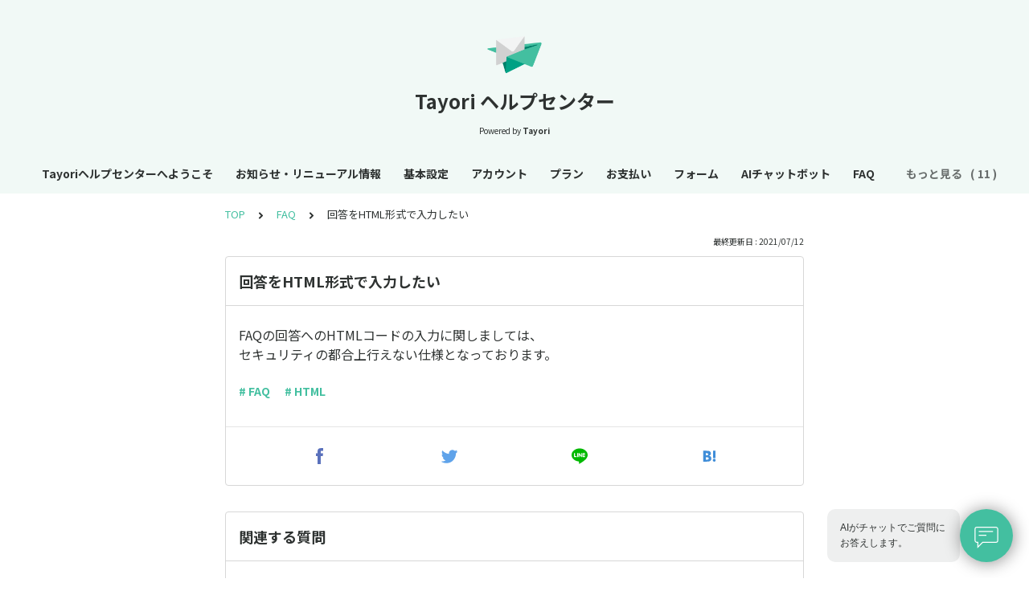

--- FILE ---
content_type: text/html; charset=utf-8
request_url: https://tayori.com/q/help-center/detail/70033/
body_size: 8381
content:
<!DOCTYPE html>
<html lang="ja">
  <head>
    <meta charset="utf-8" />
    <meta content="IE=edge,chrome=1" http-equiv="X-UA-Compatible" />
    <meta name="viewport" content="width=device-width, initial-scale=1.0" />
    <meta name="format-detection" content="telephone=no" />
    <meta name="X-FRAME-OPTIONS" content="ALLOW-FROM" />
    <title>回答をHTML形式で入力したい | Tayori ヘルプセンター</title>
    <meta name="description" content="Tayoriヘルプセンターへようこそ！＜FAQにお問い合わせ内容がない場合や、解決しない場合＞お気軽にお問い合わせフォームよりご連絡ください。【Tayoriサポート】営業時間：月～金（土日祝祭日を除く） 9:00～18:00 ※電話でのお問い合せ対応は承っておりません。ご了承ください。" />
    <meta name="keywords" content="プランを変更したい,お支払いについて,支払い方法を変更したい,ログインできない,送受信に関するエラー,保存・表示ができない,登録情報の変更,セキュリティ,AIチャットボット,メールドメイン設定" />
    <meta name="title" content="回答をHTML形式で入力したい | Tayori ヘルプセンター" /><meta property="og:locale" content="ja_JP" />
    <meta property="og:type" content="website" />
    <meta property="og:title" content="回答をHTML形式で入力したい | Tayori ヘルプセンター" />
    <meta name="og:description" content="Tayoriヘルプセンターへようこそ！＜FAQにお問い合わせ内容がない場合や、解決しない場合＞お気軽にお問い合わせフォームよりご連絡ください。【Tayoriサポート】営業時間：月～金（土日祝祭日..." />
    <meta property="og:url" content="https://tayori.com/q/help-center/detail/70033" />
    <meta property="og:site_name" content="Tayori ヘルプセンター" />
    <meta property="og:image" content="https://tayori.com/faq/f6c10584faec1b5db7771bd48fd541576c3fac68/img-acquisition/?file_hash=b709999ffc647130a54aaada70e9fa55b96366c5.png&amp;type=share" />
    <meta name="twitter:card" content="summary_large_image" />
    <meta name="twitter:url" content="https://tayori.com/q/help-center/detail/70033" />
    <meta name="twitter:title" content="回答をHTML形式で入力したい | Tayori ヘルプセンター" />
    <meta name="twitter:description" content="Tayoriヘルプセンターへようこそ！＜FAQにお問い合わせ内容がない場合や、解決しない場合＞お気軽にお問い合わせフォームよりご連絡ください。【Tayoriサポート】営業時間：月～金（土日祝祭日..." />
    <meta name="twitter:image" content="https://tayori.com/faq/f6c10584faec1b5db7771bd48fd541576c3fac68/img-acquisition/?file_hash=b709999ffc647130a54aaada70e9fa55b96366c5.png&amp;type=share" />
    <meta property="fb:app_id" content="1434583830185194" /><link rel="apple-touch-icon" sizes="180x180" href="/faq/f6c10584faec1b5db7771bd48fd541576c3fac68/favicon-acquisition/?file_hash=c43b93d3e7e617aff5c6e47b883a173a7d5283e0.png&amp;size=180" />
    <link rel="icon" type="image/png" sizes="32x32" href="/faq/f6c10584faec1b5db7771bd48fd541576c3fac68/favicon-acquisition/?file_hash=c43b93d3e7e617aff5c6e47b883a173a7d5283e0.png&amp;size=32" />
    <link rel="icon" type="image/png" sizes="16x16" href="/faq/f6c10584faec1b5db7771bd48fd541576c3fac68/favicon-acquisition/?file_hash=c43b93d3e7e617aff5c6e47b883a173a7d5283e0.png&amp;size=16" /><link rel="stylesheet" media="all" href="/assets/customer_faq-7768857932138efc42250032fd63b1e790422035d33bd773fd4f085e0d3bc263.css" /><meta name="csrf-param" content="authenticity_token" />
    <meta name="csrf-token" content="rji+gt/IxKpQggW6nbYNjQzsF/b3L8ZpfYA1q1Ia4aKrTEKIUEagmxLVVnZVNW6jiwQ3NGqueq757Ps8SEIqEA==" /><!--Google Tag Manager-->
    <script>
      (function(w,d,s,l,i){w[l]=w[l]||[];w[l].push({'gtm.start':new Date().getTime(),event:'gtm.js'});var f=d.getElementsByTagName(s)[0],j=d.createElement(s),dl=l!='dataLayer'?'&l='+l:'';j.async=true;j.src='https://www.googletagmanager.com/gtm.js?id='+i+dl;f.parentNode.insertBefore(j,f);})(window,document,'script','dataLayer','GTM-WPBQ57SN');
    </script>
    <!--End Google Tag Manager--><link rel="canonical" href="https://tayori.com/q/help-center/detail/70033/" />
    <script>
      requestAnimationFrame(function (l) {l = document.createElement('link');l.rel = 'stylesheet';l.href = 'https://fonts.googleapis.com/css?family=Noto+Sans+JP:400,700&display=swap';document.head.appendChild(l)})
    </script>
  </head>
  <style>
    :root {
      /* default color */
      --theme-page_font_color         : #2E3231; /* ページテキスト */
      --theme-page_background_color   : #FFFFFF; /* ページ背景 */
      --theme-page_link_color         : #43BFA0; /* リンク色 */
      --theme-title_background_color  : #F1F9F6; /* ヘッダー背景 */
      --theme-title_font_color        : #2E3231; /* ヘッダーテキスト */
      --theme-button_background_color : #43BFA0; /* ボタン背景 */
      --theme-button_font_color       : #ffffff; /* ボタンテキスト */
      --theme-body_background_color   : #ffffff; /* 本文背景 */
      --theme-body_font_color         : #2E3231; /* 本文テキスト */
    
      /* theme 1 */
      /*
      --theme-page_font_color         : #627373;
      --theme-page_background_color   : #f2f2f2;
      --theme-page_link_color         : #ea5b3a;
      --theme-title_background_color  : #FFFFFF;
      --theme-title_font_color        : #3a3a3a;
      --theme-button_background_color : #ea5b3a;
      --theme-button_font_color       : #FFFFFF;
      --theme-body_background_color   : #ffffff;
      --theme-body_font_color         : #627373;
      */
    
      /* theme  2 */
      /*
      --theme-page_font_color         : #333B41;
      --theme-page_background_color   : #FFFFFF;
      --theme-page_link_color         : #4b99d7;
      --theme-title_background_color  : #e4e6e8;
      --theme-title_font_color        : #333B41;
      --theme-button_background_color : #ffc817;
      --theme-button_font_color       : #272b2d;
      --theme-body_background_color   : #ffffff;
      --theme-body_font_color         : #333B41;
      */
    
      /* theme  3 */
      /*
      --theme-page_font_color         : #31353c;
      --theme-page_background_color   : #FFFFFF;
      --theme-page_link_color         : #0090B0;
      --theme-title_background_color  : #31353c;
      --theme-title_font_color        : #FFFFFF;
      --theme-button_background_color : #0090B0;
      --theme-button_font_color       : #ffffff;
      --theme-body_background_color   : #ffffff;
      --theme-body_font_color         : #31353c;
      */
    }
  </style>
  <script>
    // default color
    var page_font_color         = '#2E3231';
    var page_background_color   = '#FFFFFF';
    var page_link_color         = '#43BFA0';
    var title_background_color  = '#F1F9F6';
    var title_font_color        = '#2E3231';
    var button_background_color = '#43BFA0';
    var button_font_color       = '#ffffff';
    var body_background_color   = '#ffffff';
    var body_font_color         = '#2E3231';
    
      // theme 1
      //- var page_font_color         = '#627373';
      //- var page_background_color   = '#f2f2f2';
      //- var page_link_color         = '#ea5b3a';
      //- var title_background_color  = '#FFFFFF';
      //- var title_font_color        = '#3a3a3a';
      //- var button_background_color = '#ea5b3a';
      //- var button_font_color       = '#FFFFFF';
      //- var body_background_color   = '#ffffff';
      //- var body_font_color         = '#627373';
    
      // theme 2
      //- var page_font_color         = '#333B41';
      //- var page_background_color   = '#FFFFFF';
      //- var page_link_color         = '#4b99d7';
      //- var title_background_color  = '#e4e6e8';
      //- var title_font_color        = '#333B41';
      //- var button_background_color = '#ffc817';
      //- var button_font_color       = '#272b2d';
      //- var body_background_color   = '#ffffff';
      //- var body_font_color         = '#333B41';
    
      // theme 3
      //- var page_font_color         = '#31353c';
      //- var page_background_color   = '#FFFFFF';
      //- var page_link_color         = '#0090B0';
      //- var title_background_color  = '#31353c';
      //- var title_font_color        = '#FFFFFF';
      //- var button_background_color = '#0090B0';
      //- var button_font_color       = '#ffffff';
      //- var body_background_color   = '#ffffff';
      //- var body_font_color         = '#31353c';
  </script>
  <body id="body-login">
    <!--Google Tag Manager (noscript)--><noscript><iframe src="https://www.googletagmanager.com/ns.html?id=GTM-WPBQ57SN" height="0" width="0" style="display:none;visibility:hidden">></iframe></noscript><!--End Google Tag Manager (noscript)-->
    <div class="js-viewport">
      <div class="l-viewport">
        <div class="l-main">
          <header class="l-header js-header">
            <div class="c-wrapper">
              <div class="l-header__logo">
                <a class="l-header__logo__hit" href="https://tayori.com/q/help-center/" target="_blank"><img class="js-object-fit" src="/faq/f6c10584faec1b5db7771bd48fd541576c3fac68/img-acquisition/?file_hash=a79eacaef634a4e35a044d8f51daae960b856b26.png&amp;type=design" alt="Tayori ヘルプセンター" /></a>
              </div>
              <div class="l-header__title">
                <a class="l-header__title__hit" href="/q/help-center/" title="Tayori ヘルプセンター">
                  <p class="l-header__title__text">
                    Tayori ヘルプセンター
                  </p>
                </a>
              </div>
              <p class="l-header__credit">
                <span>Powered by</span><strong>Tayori</strong>
              </p>
            </div>
          </header><nav class="p-category-nav">
            <div class="c-wrapper">
              <nav class="p-category-nav__nav js-greedy-nav">
                <ul class="p-category-nav__list js-greedy-nav-list">
                  <li><a href="/q/help-center/category/4839/">Tayoriヘルプセンターへようこそ</a>
                  </li>
                  <li><a href="/q/help-center/category/5138/">お知らせ・リニューアル情報</a>
                  </li>
                  <li><a href="/q/help-center/category/4624/">基本設定</a>
                  </li>
                  <li><a href="/q/help-center/category/4623/">アカウント</a>
                  </li>
                  <li><a href="/q/help-center/category/4630/">プラン</a>
                  </li>
                  <li><a href="/q/help-center/category/4631/">お支払い</a>
                  </li>
                  <li><a href="/q/help-center/category/4626/">フォーム</a>
                  </li>
                  <li><a href="/q/help-center/category/103432/">AIチャットボット</a>
                  </li>
                  <li><a href="/q/help-center/category/4627/">FAQ</a>
                  </li>
                  <li><a href="/q/help-center/category/114269/">「メールドメイン設定」機能提供開始について</a>
                  </li>
                  <li><a href="/q/help-center/category/4628/">アンケート</a>
                  </li>
                  <li><a href="/q/help-center/category/4629/">有人チャット</a>
                  </li>
                  <li><a href="/q/help-center/category/4625/">ダッシュボード</a>
                  </li>
                  <li><a href="/q/help-center/category/53023/">アクセス解析（Googleアナリティクス）</a>
                  </li>
                  <li><a href="/q/help-center/category/4632/">メンバー管理</a>
                  </li>
                  <li><a href="/q/help-center/category/4633/">テンプレート管理</a>
                  </li>
                  <li><a href="/q/help-center/category/4634/">アプリ連携</a>
                  </li>
                  <li><a href="/q/help-center/category/4867/">セキュリティ・その他</a>
                  </li>
                  <li><a href="/q/help-center/category/53074/">エラーかなと思ったときは・・・</a>
                  </li>
                  <li><a href="/q/help-center/category/146211/">権限機能について（エンタープライズプラン限定）</a>
                  </li>
                </ul>
                <div class="js-dropdown-trigger">
                  <div class="p-category-nav__btn-more js-greedy-nav-btn-more">
                    もっと見る
                  </div>
                  <ul class="p-category-nav__list-hidden js-greedy-nav-list-hidden hidden"></ul>
                </div>
              </nav>
            </div>
          </nav>
          <a class="p-category-drawer-trigger js-category-drawer-trigger" href="#">
            <div class="humberger">
              <i class="bar top"></i><i class="bar mid"></i><i class="bar btm"></i>
            </div>
          </a>
          <div class="p-category-drawer js-category-drawer">
            <div class="p-category-drawer__inner">
              <div class="p-category-drawer__head">
                カテゴリ
              </div>
              <div class="p-category-drawer__body">
                <div class="p-category-drawer__nav">
                  <ul class="p-category-drawer__nav__list">
                    <li class="p-category-drawer__nav__list__item"><a href="/q/help-center/category/4839/">Tayoriヘルプセンターへようこそ</a>
                    </li>
                    <li class="p-category-drawer__nav__list__item"><a href="/q/help-center/category/5138/"><svg class="p-category-drawer__nav__list__item__icon"><use xlink:href="#ca-point"></use></svg>お知らせ・リニューアル情報</a>
                    </li>
                    <li class="p-category-drawer__nav__list__item"><a href="/q/help-center/category/4624/"><svg class="p-category-drawer__nav__list__item__icon"><use xlink:href="#ca-notebook"></use></svg>基本設定</a>
                    </li>
                    <li class="p-category-drawer__nav__list__item"><a href="/q/help-center/category/4623/"><svg class="p-category-drawer__nav__list__item__icon"><use xlink:href="#ca-contact"></use></svg>アカウント</a>
                    </li>
                    <li class="p-category-drawer__nav__list__item"><a href="/q/help-center/category/4630/"><svg class="p-category-drawer__nav__list__item__icon"><use xlink:href="#ca-list"></use></svg>プラン</a>
                    </li>
                    <li class="p-category-drawer__nav__list__item"><a href="/q/help-center/category/4631/"><svg class="p-category-drawer__nav__list__item__icon"><use xlink:href="#ca-e-money"></use></svg>お支払い</a>
                    </li>
                    <li class="p-category-drawer__nav__list__item"><a href="/q/help-center/category/4626/"><svg class="p-category-drawer__nav__list__item__icon"><use xlink:href="#ca-web-site"></use></svg>フォーム</a>
                    </li>
                    <li class="p-category-drawer__nav__list__item"><a href="/q/help-center/category/103432/"><svg class="p-category-drawer__nav__list__item__icon"><use xlink:href="#ca-speech"></use></svg>AIチャットボット</a>
                    </li>
                    <li class="p-category-drawer__nav__list__item"><a href="/q/help-center/category/4627/"><svg class="p-category-drawer__nav__list__item__icon"><use xlink:href="#ca-config"></use></svg>FAQ</a>
                    </li>
                    <li class="p-category-drawer__nav__list__item"><a href="/q/help-center/category/114269/"><svg class="p-category-drawer__nav__list__item__icon"><use xlink:href="#ca-sports-whistle"></use></svg>「メールドメイン設定」機能提供開始について</a>
                    </li>
                    <li class="p-category-drawer__nav__list__item"><a href="/q/help-center/category/4628/"><svg class="p-category-drawer__nav__list__item__icon"><use xlink:href="#ca-document"></use></svg>アンケート</a>
                    </li>
                    <li class="p-category-drawer__nav__list__item"><a href="/q/help-center/category/4629/"><svg class="p-category-drawer__nav__list__item__icon"><use xlink:href="#ca-login"></use></svg>有人チャット</a>
                    </li>
                    <li class="p-category-drawer__nav__list__item"><a href="/q/help-center/category/4625/"><svg class="p-category-drawer__nav__list__item__icon"><use xlink:href="#ca-home"></use></svg>ダッシュボード</a>
                    </li>
                    <li class="p-category-drawer__nav__list__item"><a href="/q/help-center/category/53023/"><svg class="p-category-drawer__nav__list__item__icon"><use xlink:href="#ca-search"></use></svg>アクセス解析（Googleアナリティクス）</a>
                    </li>
                    <li class="p-category-drawer__nav__list__item"><a href="/q/help-center/category/4632/"><svg class="p-category-drawer__nav__list__item__icon"><use xlink:href="#ca-id"></use></svg>メンバー管理</a>
                    </li>
                    <li class="p-category-drawer__nav__list__item"><a href="/q/help-center/category/4633/"><svg class="p-category-drawer__nav__list__item__icon"><use xlink:href="#ca-invoice"></use></svg>テンプレート管理</a>
                    </li>
                    <li class="p-category-drawer__nav__list__item"><a href="/q/help-center/category/4634/"><svg class="p-category-drawer__nav__list__item__icon"><use xlink:href="#ca-exchange"></use></svg>アプリ連携</a>
                    </li>
                    <li class="p-category-drawer__nav__list__item"><a href="/q/help-center/category/4867/"><svg class="p-category-drawer__nav__list__item__icon"><use xlink:href="#ca-security"></use></svg>セキュリティ・その他</a>
                    </li>
                    <li class="p-category-drawer__nav__list__item"><a href="/q/help-center/category/53074/"><svg class="p-category-drawer__nav__list__item__icon"><use xlink:href="#ca-warning"></use></svg>エラーかなと思ったときは・・・</a>
                    </li>
                    <li class="p-category-drawer__nav__list__item"><a href="/q/help-center/category/146211/"><svg class="p-category-drawer__nav__list__item__icon"><use xlink:href="#ca-password"></use></svg>権限機能について（エンタープライズプラン限定）</a>
                    </li>
                  </ul>
                </div>
              </div>
            </div>
          </div>
          <div class="l-content">
            <div class="c-wrapper-narrow">
              <div class="p-breadcrumbs">
                <div class="p-breadcrumbs__inner"><a href="/q/help-center/">TOP</a><svg class="p-breadcrumbs__icon"><use xlink:href="#ui-angle-right-solid"></use></svg><a href="/q/help-center/category/4627/">FAQ</a><svg class="p-breadcrumbs__icon"><use xlink:href="#ui-angle-right-solid"></use></svg><span>回答をHTML形式で入力したい</span>
                </div>
              </div>
              <div class="p-update-info">最終更新日 : 2021/07/12
              </div>
              <article class="c-cards__list__item js-cards__list__item">
                <div class="c-cards__list__item__head js-cards__list__item__head">
                  <h1 class="c-cards__list__item__head__title">
                    回答をHTML形式で入力したい
                  </h1>
                </div>
                <div class="c-cards__list__item__body">
                  <div class="p-article">
                    <div class="p-article__body">
                      <div class="p-article__item p-article__item--text"><p>FAQの回答へのHTMLコードの入力に関しましては、<br>
                        セキュリティの都合上行えない仕様となっております。</p>
                        
                      </div>
                    </div>
                    <div class="p-keywords">
                      <div class="p-keywords__list">
                        <div class="p-keywords__list__item"><a class="p-keywords__list__item__hit" href="/q/help-center/tag/1728/"># FAQ</a>
                        </div>
                        <div class="p-keywords__list__item"><a class="p-keywords__list__item__hit" href="/q/help-center/tag/9683/"># HTML</a>
                        </div>
                      </div>
                    </div>
                    <div class="p-share-btns-wrapper-in-content">
                      <div class="p-share-btns">
                        <ul class="p-share-btns__list">
                          <li class="p-share-btns__list__item p-share-btns__list__item--facebook">
                            <a class="p-share-btns__list__item__hit" href="http://www.facebook.com/sharer.php?u=https://tayori.com/q/help-center/detail/70033" title="Facebookでシェア" onClick="window.open(encodeURI(decodeURI(this.href)),&#39;_blank&#39;,&#39;width=550, height=450, personalbar=0, toolbar=0, scrollbars=1, resizable=!&#39;); return false;">
                              <div class="p-share-btns__list__item__icon">
                                <svg><use xlink:href="#sn-facebook"></use></svg>
                              </div>
                              <div class="p-share-btns__list__item__title">
                                <div class="p-share-btns__list__item__title__inner">
                                  <p class="p-share-btns__list__item__title__main">
                                    Facebook
                                  </p>
                                  <p class="p-share-btns__list__item__title__sub">
                                    SHARE
                                  </p>
                                </div>
                              </div>
                            </a>
                          </li>
                          <li class="p-share-btns__list__item p-share-btns__list__item--twitter">
                            <a class="p-share-btns__list__item__hit" href="https://twitter.com/share?url=https://tayori.com/q/help-center/detail/70033&amp;text=回答をHTML形式で入力したい | Tayori ヘルプセンター" title="Twitterでシェア" onClick="window.open(encodeURI(decodeURI(this.href)),&#39;_blank&#39;,&#39;width=550, height=450, personalbar=0, toolbar=0, scrollbars=1, resizable=!&#39;); return false;">
                              <div class="p-share-btns__list__item__icon">
                                <svg><use xlink:href="#sn-twitter"></use></svg>
                              </div>
                              <div class="p-share-btns__list__item__title">
                                <div class="p-share-btns__list__item__title__inner">
                                  <p class="p-share-btns__list__item__title__main">
                                    Twitter
                                  </p>
                                  <p class="p-share-btns__list__item__title__sub">
                                    SHARE
                                  </p>
                                </div>
                              </div>
                            </a>
                          </li>
                          <li class="p-share-btns__list__item p-share-btns__list__item--line">
                            <a class="p-share-btns__list__item__hit" href="https://timeline.line.me/social-plugin/share?url=https://tayori.com/q/help-center/detail/70033" title="LINEで送る" target="_blank">
                              <div class="p-share-btns__list__item__icon">
                                <svg><use xlink:href="#sn-line"></use></svg>
                              </div>
                              <div class="p-share-btns__list__item__title">
                                <div class="p-share-btns__list__item__title__inner">
                                  <p class="p-share-btns__list__item__title__main">
                                    LINE
                                  </p>
                                  <p class="p-share-btns__list__item__title__sub">
                                    送る
                                  </p>
                                </div>
                              </div>
                            </a>
                          </li>
                          <li class="p-share-btns__list__item p-share-btns__list__item--hatena">
                            <a class="p-share-btns__list__item__hit" href="http://b.hatena.ne.jp/add?url=https://tayori.com/q/help-center/detail/70033" title="Hatenaでブックマーク" target="_blank">
                              <div class="p-share-btns__list__item__icon">
                                <svg><use xlink:href="#sn-hatena"></use></svg>
                              </div>
                              <div class="p-share-btns__list__item__title">
                                <div class="p-share-btns__list__item__title__inner">
                                  <p class="p-share-btns__list__item__title__main">
                                    Hatena
                                  </p>
                                  <p class="p-share-btns__list__item__title__sub">
                                    BOOKMARK
                                  </p>
                                </div>
                              </div>
                            </a>
                          </li>
                        </ul>
                      </div>
                    </div>
                  </div>
                </div>
              </article>
            </div>
            <div class="type-1col">
              <div class="c-cards">
                <div class="c-cards__list">
                  <div class="c-cards__list__item js-cards__list__item">
                    <div class="c-cards__list__item__head js-cards__list__item__head">
                      <p class="c-cards__list__item__head__title">
                        関連する質問
                      </p>
                    </div>
                    <div class="c-cards__list__item__body">
                      <div class="p-articles">
                        <ul class="p-articles__list">
                          <li class="p-articles__list__item"><a class="p-articles__list__item__hit" href="/q/help-center/detail/175796/">保存しても表示されない絵文字がある（編集画面から絵文字が消えてしまった）</a>
                          </li>
                          <li class="p-articles__list__item"><a class="p-articles__list__item__hit" href="/q/help-center/detail/111171/">発行されるURLを短くすることはできますか</a>
                          </li>
                          <li class="p-articles__list__item"><a class="p-articles__list__item__hit" href="/q/help-center/detail/111172/">URLを指定（短縮）した場合、変更前のURLは使えなくなりますか</a>
                          </li>
                          <li class="p-articles__list__item"><a class="p-articles__list__item__hit" href="/q/help-center/detail/12977/">データをインポートできますか？</a>
                          </li>
                          <li class="p-articles__list__item"><a class="p-articles__list__item__hit" href="/q/help-center/detail/13155/">FAQの内容をエクスポートできますか？</a>
                          </li>
                          <li class="p-articles__list__item"><a class="p-articles__list__item__hit" href="/q/help-center/detail/21599/">FAQページから別ページへ遷移できる設定はありますか</a>
                          </li>
                          <li class="p-articles__list__item"><a class="p-articles__list__item__hit" href="/q/help-center/detail/21601/">タグは何個まで表示されますか</a>
                          </li>
                          <li class="p-articles__list__item"><a class="p-articles__list__item__hit" href="/q/help-center/detail/21604/">タグの表示順を変えたい</a>
                          </li>
                          <li class="p-articles__list__item"><a class="p-articles__list__item__hit" href="/q/help-center/detail/21605/">タグの作成数に制限はありますか</a>
                          </li>
                          <li class="p-articles__list__item"><a class="p-articles__list__item__hit" href="/q/help-center/detail/21646/">カテゴリの作成数に制限はありますか</a>
                          </li>
                          <li class="p-articles__list__item"><a class="p-articles__list__item__hit" href="/q/help-center/detail/21877/">【Q】質問部分（タイトルの編集）と【A】回答欄（コンテンツの編集）で文字数制限はありますか</a>
                          </li>
                          <li class="p-articles__list__item"><a class="p-articles__list__item__hit" href="/q/help-center/detail/21880/">カテゴリのQ&amp;Aコンテンツの表示件数は変更できますか</a>
                          </li>
                          <li class="p-articles__list__item"><a class="p-articles__list__item__hit" href="/q/help-center/detail/17978/">YouTubeの動画コードには何を入力したらいいですか</a>
                          </li>
                          <li class="p-articles__list__item"><a class="p-articles__list__item__hit" href="/q/help-center/detail/13034/">回答にリンクを貼れますか</a>
                          </li>
                          <li class="p-articles__list__item"><a class="p-articles__list__item__hit" href="/q/help-center/detail/12978/">公開前に内容を確認できますか</a>
                          </li>
                          <li class="p-articles__list__item"><a class="p-articles__list__item__hit" href="/q/help-center/detail/17425/">iframeでFAQを設置したい</a>
                          </li>
                          <li class="p-articles__list__item"><a class="p-articles__list__item__hit" href="/q/help-center/detail/23987/">FAQページはGoogle検索エンジンのクローラー対象になりますか？</a>
                          </li>
                          <li class="p-articles__list__item"><a class="p-articles__list__item__hit" href="/q/help-center/detail/64107/">項目の「添付ファイル」と「文章」の間に改行を入れたい</a>
                          </li>
                          <li class="p-articles__list__item"><a class="p-articles__list__item__hit" href="/q/help-center/detail/65551/">エラー表示がでてインポートができない/CSVファイルの文字コードはshift-jisを指定してくださいとエラーが出る</a>
                          </li>
                          <li class="p-articles__list__item"><a class="p-articles__list__item__hit" href="/q/help-center/detail/73124/">IPアドレス制限はありますか</a>
                          </li>
                          <li class="p-articles__list__item"><a class="p-articles__list__item__hit" href="/q/help-center/detail/79030/">フォーム連携したときのレイアウトを変更したい</a>
                          </li>
                          <li class="p-articles__list__item"><a class="p-articles__list__item__hit" href="/q/help-center/detail/151063/">FAQにテキストリンクを設定したい</a>
                          </li>
                          <li class="p-articles__list__item"><a class="p-articles__list__item__hit" href="/q/help-center/detail/165821/">複製することは可能でしょうか</a>
                          </li>
                          <li class="p-articles__list__item"><a class="p-articles__list__item__hit" href="/q/help-center/detail/240997/">タグを入力したのに作成ボタンが押せません</a>
                          </li>
                          <li class="p-articles__list__item"><a class="p-articles__list__item__hit" href="/q/help-center/detail/244889/">動画やファイルをQAに設定する方法は</a>
                          </li>
                          <li class="p-articles__list__item"><a class="p-articles__list__item__hit" href="/q/help-center/detail/244893/">会員や社員など閲覧できる人を限定したい</a>
                          </li>
                          <li class="p-articles__list__item"><a class="p-articles__list__item__hit" href="/q/help-center/detail/253706/">FAQのIP制限をしている状態でOGP画像が表示されません</a>
                          </li>
                          <li class="p-articles__list__item"><a class="p-articles__list__item__hit" href="/q/help-center/detail/310095/">FAQの検索について</a>
                          </li>
                          <li class="p-articles__list__item"><a class="p-articles__list__item__hit" href="/q/help-center/detail/316584/">FAQのHTMLやCSSは変更できますか</a>
                          </li>
                          <li class="p-articles__list__item"><a class="p-articles__list__item__hit" href="/q/help-center/detail/353212/">新規追加、または編集後のFAQが検索結果に反映されません</a>
                          </li>
                          <li class="p-articles__list__item"><a class="p-articles__list__item__hit" href="/q/help-center/detail/433506/">コンテンツ内の文字を装飾したい（マークダウンについて）</a>
                          </li>
                          <li class="p-articles__list__item"><a class="p-articles__list__item__hit" href="/q/help-center/detail/476149/">タグに使用する大文字・小文字は区別されますか</a>
                          </li>
                          <li class="p-articles__list__item"><a class="p-articles__list__item__hit" href="/q/help-center/detail/473283/">どんなワードで検索されているのか知りたい</a>
                          </li>
                          <li class="p-articles__list__item"><a class="p-articles__list__item__hit" href="/q/help-center/detail/513668/">FAQページを検索エンジンにヒットさせたい</a>
                          </li>
                          <li class="p-articles__list__item"><a class="p-articles__list__item__hit" href="/q/help-center/detail/547279/">画像などのファイルをインポート/エクスポートしたい</a>
                          </li>
                          <li class="p-articles__list__item"><a class="p-articles__list__item__hit" href="/q/help-center/detail/591218/">FAQのQA件数に上限はありますか</a>
                          </li>
                        </ul>
                      </div>
                    </div>
                  </div>
                </div>
              </div>
            </div>
            <div class="c-wrapper-narrow">
              <form id="faq-search_bottom" method="get" action=""><input id="reservedActionPath_bottom" type="hidden" value="/q/help-center/search/" />
                <div class="p-search-form">
                  <div class="p-search-form__input">
                    <input id="searchInput_bottom" class="p-search-form__input__field js-search-form__input__field" placeholder="検索ワードを入力" type="text" value="" />
                  </div>
                  <div class="p-search-form__btn">
                    <button><svg class="c-icon"><use xlink:href="#ca-search"></use></svg></button>
                  </div>
                </div>
              </form>
              <div class="p-keywords">
                <div class="p-keywords__list">
                  <div class="p-keywords__list__item"><a class="p-keywords__list__item__hit" href="/q/help-center/tag/101585/"># プランを変更したい</a>
                  </div>
                  <div class="p-keywords__list__item"><a class="p-keywords__list__item__hit" href="/q/help-center/tag/106145/"># お支払いについて</a>
                  </div>
                  <div class="p-keywords__list__item"><a class="p-keywords__list__item__hit" href="/q/help-center/tag/106146/"># 支払い方法を変更したい</a>
                  </div>
                  <div class="p-keywords__list__item"><a class="p-keywords__list__item__hit" href="/q/help-center/tag/106147/"># ログインできない</a>
                  </div>
                  <div class="p-keywords__list__item"><a class="p-keywords__list__item__hit" href="/q/help-center/tag/106148/"># 送受信に関するエラー</a>
                  </div>
                  <div class="p-keywords__list__item"><a class="p-keywords__list__item__hit" href="/q/help-center/tag/106149/"># 保存・表示ができない</a>
                  </div>
                  <div class="p-keywords__list__item"><a class="p-keywords__list__item__hit" href="/q/help-center/tag/106150/"># 登録情報の変更</a>
                  </div>
                  <div class="p-keywords__list__item"><a class="p-keywords__list__item__hit" href="/q/help-center/tag/16740/"># セキュリティ</a>
                  </div>
                  <div class="p-keywords__list__item"><a class="p-keywords__list__item__hit" href="/q/help-center/tag/100585/"># AIチャットボット</a>
                  </div>
                  <div class="p-keywords__list__item"><a class="p-keywords__list__item__hit" href="/q/help-center/tag/127376/"># メールドメイン設定</a>
                  </div>
                </div>
              </div>
            </div>
            <script>
              document.addEventListener('DOMContentLoaded', function () {
                const searchForm = document.getElementById("faq-search_bottom")
                const searchBtn = document.querySelector("#faq-search_bottom button")
                const searchInput = document.getElementById("searchInput_bottom")
                const reservedActionPath = document.getElementById("reservedActionPath_bottom")
                if (searchForm) {
                    searchBtn.onclick = function (e) {
                    e.preventDefault();
                    if (searchInput.value !== '') {
                      let getPath = reservedActionPath.value + searchInput.value + '/'
                      location.href = encodeURI(getPath);
                    } else {
                      // no input value
                      return false
                    }
                  }
                } else {
                    return false
                }
              });
            </script>
          </div>
        </div>
        <div class="pswp" tabindex="-1" role="dialog" aria-hidden="true">
          <div class="pswp__bg"></div>
          <div class="pswp__scroll-wrap">
            <div class="pswp__container">
              <div class="pswp__item"></div>
              <div class="pswp__item"></div>
              <div class="pswp__item"></div>
            </div>
            <div class="pswp__ui pswp__ui--hidden">
              <div class="pswp__top-bar">
                <div class="pswp__counter"></div>
                <button class="pswp__button pswp__button--close" title="Close (Esc)"></button><button class="pswp__button pswp__button--fs" title="Toggle fullscreen"></button><button class="pswp__button pswp__button--zoom" title="Zoom in/out"></button>
                <div class="pswp__preloader">
                  <div class="pswp__preloader__icn">
                    <div class="pswp__preloader__cut">
                      <div class="pswp__preloader__donut"></div>
                    </div>
                  </div>
                </div>
              </div>
              <div class="pswp__share-modal pswp__share-modal--hidden pswp__single-tap">
                <div class="pswp__share-tooltip"></div>
              </div>
              <button class="pswp__button pswp__button--arrow--left" title="Previous (arrow left)"></button><button class="pswp__button pswp__button--arrow--right" title="Next (arrow right)"></button>
              <div class="pswp__caption">
                <div class="pswp__caption__center"></div>
              </div>
            </div>
          </div>
        </div><footer class="l-footer">
          <div>
            <div class="c-wrapper">
              <div class="l-footer__credit">
                <span>Powered by</span><a class="l-footer__credit__logo" href="https://tayori.com/"><svg viewBox="0 0 91 20" fill="none" xmlns="http://www.w3.org/2000/svg"><path d="M5.00754 6.0131L0 6.58625L4.99748 7.44095L5.00754 6.0131Z"></path><path d="M21.7697 4.10257V5.26898L28.4665 3.27804L21.7697 4.10257Z"></path><path d="M71.282 5.20862C68.9592 5.20862 66.2141 6.31471 66.2141 10.6988C66.2141 15.0829 68.9693 16.008 71.282 16.008C73.6048 16.008 76.37 15.0829 76.37 10.6988C76.38 6.31471 73.6048 5.20862 71.282 5.20862ZM71.282 13.997C69.2508 13.997 68.366 13.0015 68.366 10.7089C68.366 8.41626 69.2508 7.23979 71.282 7.23979C73.3333 7.23979 74.2181 8.40621 74.2181 10.7089C74.2282 13.0015 73.3433 13.997 71.282 13.997Z"></path><path d="M52.7702 9.64303C52.8607 7.25992 51.3021 5.53041 48.2855 5.53041C46.9481 5.53041 45.7113 5.71141 44.9069 5.95273L45.0879 7.89341C45.5002 7.76269 46.3247 7.44092 47.8833 7.44092C49.824 7.44092 50.739 7.95374 50.7691 9.52236C50.7691 9.52236 50.2262 9.43187 49.2609 9.43187C48.2654 9.43187 43.8813 9.13021 43.841 12.6998C43.8008 15.7566 47.1492 15.6963 48.5469 15.6963C49.1201 15.6963 49.9446 15.636 50.7088 15.3745V15.7164H52.7903L52.7702 9.64303ZM48.4967 14.0472C47.2498 14.0472 45.8622 13.7758 45.8722 12.6697C45.8923 10.8396 48.205 11.1413 49.4117 11.1413C50.5379 11.1413 50.749 11.2418 50.749 11.2418C50.749 11.2418 50.749 11.2117 50.739 11.5938L50.6988 12.9713C50.5278 13.7054 49.6228 14.0472 48.4967 14.0472Z"></path><path d="M89.6529 2.89592C90.3971 2.89592 91.0003 2.29267 91.0003 1.54852C91.0003 0.804362 90.3971 0.201106 89.6529 0.201106C88.9088 0.201106 88.3055 0.804362 88.3055 1.54852C88.3055 2.29267 88.9088 2.89592 89.6529 2.89592Z"></path><path d="M62.5841 5.63097L59.7887 12.5591L57.0637 5.63097H54.6706L58.6726 15.1031C58.6726 15.1031 58.029 16.1186 57.2246 17.0839L58.6726 18.5319C59.9395 16.9733 60.6736 15.5555 61.5283 13.5948L64.9169 5.63097H62.5841Z"></path><path d="M34.7611 2.10155V4.06233H38.1195V15.6963H40.2915V4.06233H43.6902V2.10155H34.7611Z"></path><path d="M84.1225 5.37956C83.2376 5.37956 82.0913 6.03316 81.4478 6.47559V4.85669L79.1552 5.20862V15.6762H81.478L81.4579 9.21063C81.4579 7.9135 82.7852 7.5314 84.2733 7.5314C84.937 7.5314 85.4297 7.56156 85.8923 7.65206L86.1336 5.52034C85.48 5.35945 84.7962 5.37956 84.1225 5.37956Z"></path><path d="M90.8998 4.80641H88.4061V15.6762H90.8998V4.80641Z"></path><path d="M11.1915 10.3771L10.93 20L19.6681 14.7411L11.1915 10.3771Z"></path><path d="M21.0457 0L5.73152 2.001L14.0975 7.45097C14.1981 7.5113 14.3187 7.55153 14.4394 7.55153C14.731 7.55153 15.0628 7.39064 15.284 7.10909L18.1297 3.58974L21.0457 0Z"></path><path d="M5.73152 2.91604V15.8371L10.2765 13.9668L10.4575 8.95927L10.9904 8.78833L13.3233 7.94368L5.73152 2.91604Z"></path><path d="M16.3096 6.99847L21.0457 5.42984V1.33733L16.3096 6.99847Z"></path><path d="M11.2419 9.55251L25.2891 16.6717L30.5481 3.09701L11.2419 9.55251Z"></path></svg></a>
              </div>
              <p class="l-footer__info">
                こちらのFAQページは<a href="https://tayori.com/">Tayori</a>で作成されています。
              </p>
            </div>
          </div>
        </footer>
      </div>
    </div>
    <script>
      var preview_flag = false;
    </script>
    <script src="/assets/customer_faq-dc2b99d2eeafd7b910271f2c37c1afa7a4ead0a4e44a6c7f5d7915706f3a02ff.js"></script>
  </body>
</html>